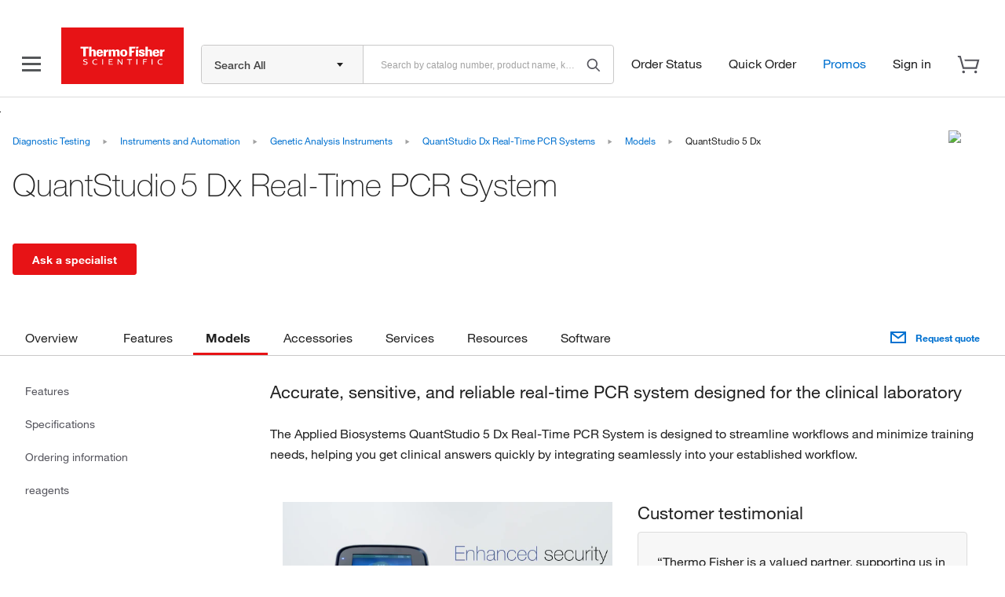

--- FILE ---
content_type: text/css
request_url: https://uploads.interactivity.brightcove.com/3663210762001/accountstyles/styleoctober.css
body_size: 3601
content:
/* ------------------------------------------------------------ */
/*             BRIGHTCOVE INTERACTIVITY CUSTOM CSS              */
/* ------------------------------------------------------------ */
.hapyak-contents-column1.expanded {
    background: rgba(255, 255, 255, 0);
  }
  
  .popcorn-contents.top-left.active.hapyak-contents-legacy.visible.expanded {
    background: none;
    border-radius: 0;
  }
  
  .popcorn-contents.top-left.active.hapyak-contents-legacy.visible.expanded .popcorn-contents-inner {
    border-radius: 0;
    padding: 0;
    background: rgba(0, 0, 0, 0.4);
  }
  
  .popcorn-contents.top-left.active.hapyak-contents-legacy.visible.expanded .popcorn-contents-close {
    background-color: rgba(255, 255, 255, 0);
  }
  
  .popcorn-contents.top-left.active.hapyak-contents-legacy.visible.expanded .popcorn-contents-close span {
    background-color: rgba(255, 255, 255, 0);
    font-size: 50px;
  }
  
  .popcorn-contents.top-left.active.hapyak-contents-legacy.visible.expanded .popcorn-contents-close {
    right: 10px;
    top: 7px;
    color: rgb(255, 255, 255);
  }
  
  .popcorn-contents.top-left.active.hapyak-contents-legacy.visible.expanded .popcorn-contents-close :hover {
    color: rgb(255, 255, 255);
  }
  
  .hapyak-contents-legacy.collapsed h3.popcorn-contents-title {
    background: rgba(0, 0, 0, 0.4);
    color: rgb(255, 255, 255);
  }
  
  .hapyak-contents-legacy.expanded h3.popcorn-contents-title {
    background: rgba(0, 0, 0, 0.4);
    color: rgb(255, 255, 255);
    padding: 30px 20px;
  }
  
  .popcorn-contents.top-left.active.hapyak-contents-legacy.visible.expanded .popcorn-contents-hidden {
    margin-top: 0;
  }
  
  .popcorn-contents.top-left.active.hapyak-contents-legacy.visible.expanded ul {
    margin-top: 0;
  }
  
  .popcorn-contents.top-left.active.hapyak-contents-legacy.visible.expanded ul li {
    color: rgb(255, 255, 255);
    padding: 20px;
  }
  
  .popcorn-contents.top-left.active.hapyak-contents-legacy.visible.expanded ul :hover, .popcorn-contents.top-left.active.hapyak-contents-legacy.visible.expanded ul :active {
    color: rgb(255, 255, 255);
  }
  
  .hapyak-contents-column1.expanded .popcorn-contents-title {
    background: rgba(0, 0, 0, 0.4);
    color: rgb(255, 255, 255);
    margin-bottom: 0px;
    padding: 15px;
  }
  
  /* EXPANDED CHAPTER MENU TITLE */
  .hapyak-contents-column1.collapsed h3.popcorn-contents-title,
  .hapyak-contents-column1.expanded h3.popcorn-contents-title {
    background: rgba(0, 0, 0, 0.4);
    color: rgb(255, 255, 255);
    margin-bottom: 0;
    padding: 15px;
  }
  
  /* EXPANDED CHAPTER MENU BODY */
  .hapyak-contents-column1.expanded .popcorn-contents-inner {
    color: rgb(255, 255, 255);
    padding-top: 27px;
  }
  
  .hapyak-contents-column1.expanded {
    background: rgba(0, 0, 0, 0.4);
  }
  
  .hapyak-contents-column1.expanded .popcorn-contents-close {
    background: rgba(255, 255, 255, 0);
    border: none;
    right: 10px;
    font-size: 3em;
    line-height: 10px;
  }
  
  .hapyak-contents-column1.expanded .popcorn-contents-close:hover {
    color: rgb(255, 255, 255);
  }
  
  /* CHAPTER LI */
  .popcorn-contents-inner li {
    color: rgb(255, 255, 255);
  }
  .hapyak-contents-column1 .popcorn-contents-list>li:hover,
  .hapyak-contents-column1 .popcorn-contents-list>li.active {
    color: rgb(255, 255, 255);
  }
  
  /* DEFAULT POP ACTIVE */
  .popcorn-pop.hapyak-theme-black.active {
    background: rgba(68, 68, 68, 0.4);
    color: rgb(255, 255, 255);
    border-left: 0px solid rgb(0, 0, 0);
    border-right: 0px solid rgb(0, 0, 0);
    border-top: 0px solid rgb(0, 0, 0);
    border-bottom: 0px solid rgb(0, 0, 0);
  }
  
  /* DEFAULT POP HOVER */
  .popcorn-pop.hapyak-theme-black.active:hover {

  }
  
  .hapyak-annotation-container>.hapyak-linked:hover:not(.hapyak-theme-pop) {
    box-shadow: none;
  }
  
  
  /* ------------------------------------------------------------ */
  /*                      QUIZ ANNOTATION                         */
  /* ------------------------------------------------------------ */
  /* QUIZ BG COLOR AND CURVE */
  .popcorn-quiz:not(.hapyak-editing-quiz) .hapyak-quiz-container {
    background: rgba(255, 255, 255, 0.7);
    border: 3px solid rgb(68, 68, 68);
    -moz-border-radius: 3px;
    -webkit-border-radius: 3px;
    border-radius: 3px;
    -webkit-box-shadow: none;
    -moz-box-shadow: none;
    box-shadow: none;
    overflow: hidden;
  }
  
  /* ADJUSTING PADDING FOR HEADER */
  .popcorn-quiz:not(.hapyak-editing-quiz) .hapyak-quiz-builder.viewer {
    padding: 0;
    margin-bottom: 5px;
  }
  
  .popcorn-quiz:not(.hapyak-editing-quiz) .hapyak-quiz-builder.viewer .questions {
    margin: 0;
  }
  
  .popcorn-quiz:not(.hapyak-editing-quiz) .hapyak-quiz-builder {
    padding: 0;
  }
  
  /* QUIZ HEADER STYLE */
  .popcorn-quiz:not(.hapyak-editing-quiz) .hapyak-quiz-builder.viewer .question-text {
    margin-top: -10px;
    padding-top: 30px;
    padding-bottom: 10px;
    background: rgba(68, 68, 68, 0.7);
    font-weight: 300;
    color: rgb(255, 255, 255);
    text-align: center;
    width: auto;
    margin-bottom: 20px;
  }
  
  /* QUIZ ANSWER TEXT */
  .popcorn-quiz:not(.hapyak-editing-quiz) .hapyak-quiz-builder.viewer .label-text {
    color: rgb(68, 68, 68);
  }
  
  /* QUIZ THANK YOU MESSAGE TEXT */
  .popcorn-quiz:not(.hapyak-editing-quiz) .hapyak-quiz-builder.viewer .thank-you {
    color: rgb(68, 68, 68);
    font-family: "HelveticaNeue-Light", "Helvetica Neue Light", "Helvetica Neue", Helvetica, Arial, sans-serif;
    font-weight: 400;
    padding-left: 10px;
    padding-right: 10px;
    margin-top: 0px;
    padding-top: 10px;
    padding-bottom: 10px;
  }
  
  /* INCORRECT ANSWER STYLING */
  .popcorn-quiz:not(.hapyak-editing-quiz) .hapyak-quiz-builder.viewer .incorrect {
    margin: 20px;
  }
  
  /* QUIZ REVIEW ANSWER TEXT */
  .popcorn-quiz:not(.hapyak-editing-quiz) .hapyak-quiz-builder .answer>pre {
    color: rgb(68, 68, 68);
  }
  
  /* QUIZ REVIEW ANSWER TEXT POSITION */
  .popcorn-quiz:not(.hapyak-editing-quiz) .hapyak-quiz-builder.viewer .summary .answer {
    margin-left: 15px;
  }
  
  /* QUIZ REVIEW BOX POSITION */
  .hapyak-annotation-container .popcorn-quiz.hapyak-review-screen>.hapyak-quiz-container, .hapyak-skeleton-annotation-container .popcorn-quiz.hapyak-review-screen>.hapyak-quiz-container {
    top: 100px;
  }
  
  /* QUESTION ALIGNMENT */
  .popcorn-quiz:not(.hapyak-editing-quiz) .hapyak-quiz-builder.viewer .questions {
    overflow: hidden;
  }
  
  .popcorn-quiz:not(.hapyak-editing-quiz) button.btn.btn-large.submit-answers.btn-success {
    background: rgb(68, 68, 68);
    color: rgb(255, 255, 255);
    border: 3px solid rgb(68, 68, 68);
    box-shadow: none;
    text-shadow: none;
    border-radius: 0px;
  }
  
  /* SUBMIT BUTTON DISABLED HOVER */
  button.btn.btn-large.btn-primary.submit-answers.disabled:hover {}
  
  /* NEXT BUTTON */
  .popcorn-quiz:not(.hapyak-editing-quiz) button.btn.btn-large.btn-primary.submit-answers {
    background: rgb(68, 68, 68);
    color: rgb(255, 255, 255);
    border: 3px solid rgb(68, 68, 68);
    box-shadow: none;
    text-shadow: none;
    border-radius: 0px;
  }
  
  /* SUBMIT BUTTON HOVER */
  button.btn.btn-large.btn-primary.submit-answers:hover {}
  
  /* DONE BUTTON */
  .popcorn-quiz:not(.hapyak-editing-quiz) button.btn.btn-large.btn-primary.ok {
    background: rgb(68, 68, 68);
    color: rgb(255, 255, 255);
    border: 3px solid rgb(68, 68, 68);
  }
  
  /* CANCEL BUTTON */
  .popcorn-quiz:not(.hapyak-editing-quiz) button.btn.btn-large.skip.hide {
    border: 3px solid lightgray;
    border-radius: 0px;
    color: rgb(68, 68, 68);
    background: rgb(255, 255, 255);
    text-shadow: none;
    box-shadow: none;
  }
  
  /* CANCEL BUTTON HOVER */
  .popcorn-quiz:not(.hapyak-editing-quiz) button.btn.btn-large.skip.hide:hover {
    border-color: gray;
    color: gray;
  }
  
  /* QUIZ BACK BUTTON */
  .popcorn-quiz:not(.hapyak-editing-quiz) button.btn.btn-large.go-back {
    color: white;
    background: gray;
    border: 3px solid gray;
    box-shadow: none;
    text-shadow: none;
  }
  
  /* QUIZ BACK BUTTON HOVER */
  .popcorn-quiz:not(.hapyak-editing-quiz) button.btn.btn-large.go-back:hover {
    background-color: #d3d3d3;
    border-color: #d3d3d3;
  }
  
  /* +INPUT BUTTON */
  button.new-text-choice.btn.btn-large {}
  
  /* QUIZ ANSWER FONT */
  .hapyak-annotation-container .popcorn-contents, .hapyak-annotation-container .popcorn-quiz, .hapyak-skeleton-annotation-container .popcorn-contents, .hapyak-skeleton-annotation-container .popcorn-quiz {
    font-family: "HelveticaNeue-Light", "Helvetica Neue Light", "Helvetica Neue", Helvetica, Arial, sans-serif;
    font-weight: 300;
  }
  
  /* QUIZ SHORT ANSWER FONT */
  .hapyak-root input, .hapyak-root button, .hapyak-root select, .hapyak-root textarea {
    font-family: "HelveticaNeue-Light", "Helvetica Neue Light", "Helvetica Neue", Helvetica, Arial, sans-serif;
    font-weight: 300;
  }
  
  /* ANSWER PADDING */
  .popcorn-quiz:not(.hapyak-editing-quiz) .hapyak-quiz-builder input[type=checkbox]+label>.hapyak-select, .hapyak-player .hapyak-quiz-builder:not(.editor) input[type=checkbox]:checked+label>.hapyak-select {
    margin-left: 40px;
  }
  
  .hapyak-player .quiz-viewer .answers .answer>input[type=radio]+label, .hapyak-player .quiz-viewer .answers .answer>input[type=checkbox]+label {
    margin-left: 40px;
  }
  
  /* ANSWER FONT COLOR */
  .hapyak-player .hapyak-quiz-builder.viewer .label-text {
    color: #63666a;
  }
  
  /* QUIZ BUTTON FORMATING */
  .hapyak-player .hapyak-quiz-builder.viewer .btn {
    margin: -40px 15px 15px 5px;
  }
  
  .hapyak-player .hapyak-quiz-builder i {
    color: white;
  }
  
  .popcorn-quiz:not(.hapyak-editing-quiz) .hapyak-review-screen .hapyak-quiz-builder.viewer .question-text {
    color: rgb(68, 68, 68);
    background: rgba(255, 255, 255, 0);
  }
  
  .popcorn-quiz:not(.hapyak-editing-quiz) .hapyak-review-screen .hapyak-quiz-builder.viewer .thank-you {
    background: rgba(68, 68, 68, 0.7);
    color: rgb(255, 255, 255);
    width: 100%;
  }
  
  .popcorn-hotlink.active {
    background-color: rgba(68, 68, 68, 0.6);
  }
  
  
  /* ------------------------------------------------------------ */
  /*                  USER SENTIMENT ANNOTATION                   */
  /* ------------------------------------------------------------ */
  #widget-body #view-container {
    width: 100%;
    height: 100%;
    opacity: 1;
    transition: opacity 0.4s ease;
  }
  
  #widget-body #view-container #icon-container {
    background-color: rgba(0, 0, 0, 0.2);
    border-radius: 4px;
    margin: 0 auto;
    position: relative;
    transition: opacity .7s ease;
  }
  
  #widget-body #view-container #icon-container .wrapper .icons-container {
    text-align: center;
  }
  
  #widget-body #view-container #icon-container .wrapper .icons-container .thumbs-up-half, #widget-body #view-container #icon-container .wrapper .icons-container .thumbs-down-half, #widget-body #view-container #icon-container .wrapper .icons-container .smiley-happy, #widget-body #view-container #icon-container .wrapper .icons-container .smiley-neutral, #widget-body #view-container #icon-container .wrapper .icons-container .smiley-sad, #widget-body #view-container #icon-container .wrapper .icons-container .star {
    display: inline-block;
    float: left;
    text-align: center;
    opacity: 0.6;
    cursor: pointer;
  }
  
  #widget-body #view-container #icon-container .wrapper .icons-container .thumbs-up-half:hover, #widget-body #view-container #icon-container .wrapper .icons-container .thumbs-down-half:hover, #widget-body #view-container #icon-container .wrapper .icons-container .smiley-happy:hover, #widget-body #view-container #icon-container .wrapper .icons-container .smiley-neutral:hover, #widget-body #view-container #icon-container .wrapper .icons-container .smiley-sad:hover, #widget-body #view-container #icon-container .wrapper .icons-container .star:hover {
    opacity: 0.8;
  }
  
  
  #widget-body #view-container #icon-container .wrapper .icons-container .thumbs-up-half.selected:hover, #widget-body #view-container #icon-container .wrapper .icons-container .thumbs-up-half.selected, #widget-body #view-container #icon-container .wrapper .icons-container .thumbs-down-half.selected:hover, #widget-body #view-container #icon-container .wrapper .icons-container .thumbs-down-half.selected, #widget-body #view-container #icon-container .wrapper .icons-container .smiley-happy.selected:hover, #widget-body #view-container #icon-container .wrapper .icons-container .smiley-happy.selected, #widget-body #view-container #icon-container .wrapper .icons-container .smiley-neutral.selected:hover, #widget-body #view-container #icon-container .wrapper .icons-container .smiley-neutral.selected, #widget-body #view-container #icon-container .wrapper .icons-container .smiley-sad.selected:hover, #widget-body #view-container #icon-container .wrapper .icons-container .smiley-sad.selected, #widget-body #view-container #icon-container .wrapper .icons-container .star.selected:hover, #widget-body #view-container #icon-container .wrapper .icons-container .star.selected {
    opacity: 1;
  }
  
  #widget-body #view-container #icon-container .wrapper .icons-container .thumbs-up-half i.material-icons, #widget-body #view-container #icon-container .wrapper .icons-container .thumbs-down-half i.material-icons {
    font-size: 65px;
    padding: 0 10px;
    transition: font-size .7s ease;
    vertical-align: middle;
  }
  
  #widget-body #view-container #icon-container .wrapper .icons-container .thumbs-up-half .like-count, #widget-body #view-container #icon-container .wrapper .icons-container .thumbs-down-half .like-count {
    margin-right: 10px;
    font-size: 25px;
    vertical-align: middle;
  }
  
  
  #widget-body #view-container #icon-container .wrapper .icons-container .smiley-happy, #widget-body #view-container #icon-container .wrapper .icons-container .smiley-neutral, #widget-body #view-container #icon-container .wrapper .icons-container .smiley-sad {
    zoom: 1.5;
    padding: 0 5px;
    transition: padding .7s ease;
  }
  
  #widget-body #view-container #icon-container .wrapper .icons-container .star {
    padding: 5px;
    transition: padding .7s ease;
  }
  
  #widget-body #view-container #icon-container .wrapper .help-text {
    opacity: 1;
    height: 20px;
    max-width: 260px;
    padding: 10px 10px 30px 10px;
    transition: 0.4s opacity 0.4s ease, height 0.4s ease, max-width 0.4s ease, padding 0.4s ease;
  }
  
  #widget-body #view-container #icon-container .wrapper .help-text h1 {
    margin: 0;
    font-family: "HelveticaNeue-Light", "Helvetica Neue Light", "Helvetica Neue", Helvetica, Arial, sans-serif;
    font-size: 20px;
    word-break: break-word;
    text-align: center;
    color: white;
  }
  
  
  /* ------------------------------------------------------------ */
  /*                    CUSTOM FORM ANNOTATION                    */
  /* ------------------------------------------------------------ */
  #widget-body #view-container #slide-out-form {
    width: 100vw;
    height: 100vh;
    position: fixed;
    background: #DEDEDE;
    background-position: center;
    background-repeat: no-repeat;
    background-size: 120px;
  }
  
  #widget-body #view-container #slide-out-form #close {
    position: relative;
    color: #FFF;
    z-index: 999;
    font-family: "HelveticaNeue-Light", "Helvetica Neue Light", "Helvetica Neue", Helvetica, Arial, sans-serif;
    display: block;
    padding: 10px 20px;
    font-size: 25px;
    height: 50px;
    width: 100%;
    line-height: 26px;
    -webkit-transition: color 0.5s ease;
    -o-transition: color 0.5s ease;
    transition: color 0.5s ease;
    -moz-transition: color 0.5s ease;
  }
  
  #widget-body #view-container #slide-out-form #close #close-form {
    position: relative;
    top: -25px;
    width: 10px;
    left: 98%;
    cursor: pointer;
  }
  
  #widget-body #view-container #slide-out-form #close.expand.right, #widget-body #view-container #slide-out-form #close.expand.left {
    -webkit-transform: translateX(0%);
    -ms-transform: translate(0%);
    -moz-transform: translateX(0%);
    -o-transform: translateX(0%);
    transform: translateX(0%);
    -webkit-transition: 0.5s;
    -o-transition: 0.5s;
    transition: 0.5s;
    -moz-transition: 0.5s;
  }
  
  #widget-body #view-container #slide-out-form #close.collapse.right {
    -webkit-transform: translateX(100%);
    -ms-transform: translate(100%);
    -moz-transform: translateX(100%);
    -o-transform: translateX(100%);
    transform: translateX(100%);
    -webkit-transition: 0.5s;
    -o-transition: 0.5s;
    transition: 0.5s;
    -moz-transition: 0.5s;
  }
  
  #widget-body #view-container #slide-out-form #close.collapse.left {
    -webkit-transform: translateX(-100%);
    -ms-transform: translate(-100%);
    -moz-transform: translateX(-100%);
    -o-transform: translateX(-100%);
    transform: translateX(-100%);
    -webkit-transition: 0.5s;
    -o-transition: 0.5s;
    transition: 0.5s;
    -moz-transition: 0.5s;
  }
  
  #widget-body #view-container #slide-out-form #iframe-form {
    border: none;
    width: 100%;
    height: 100%;
    overflow-y: scroll;
  }
  
  #widget-body #view-container #slide-out-form.right {
    top: 0;
    right: 0;
    -webkit-transform: translateX(100%);
    -ms-transform: translate(100%);
    -moz-transform: translateX(100%);
    -o-transform: translateX(100%);
    transform: translateX(100%);
  }
  
  #widget-body #view-container #slide-out-form.left {
    top: 0;
    left: 0;
    -webkit-transform: translateX(-100%);
    -ms-transform: translate(-100%);
    -moz-transform: translateX(-100%);
    -o-transform: translateX(-100%);
    transform: translateX(-100%);
  }
  
  #widget-body #view-container #slide-out-form.third-width {
    width: 33%;
  }
  
  #widget-body #view-container #slide-out-form.half-width {
    width: 50%;
  }
  
  #widget-body #view-container #slide-out-form.quarter-width {
    width: 75%;
  }
  
  #widget-body #view-container #slide-out-form.full-width {
    width: 100%;
  }
  
  #widget-body #view-container #slide-out-form.expand.right, #widget-body #view-container #slide-out-form.expand.left {
    -webkit-transform: translateX(0%);
    -ms-transform: translate(0%);
    -moz-transform: translateX(0%);
    -o-transform: translateX(0%);
    transform: translateX(0%);
    -webkit-transition: 0.5s;
    -o-transition: 0.5s;
    transition: 0.5s;
    -moz-transition: 0.5s;
  }
  
  #widget-body #view-container #slide-out-form.collapse.right {
    -webkit-transform: translateX(100%);
    -ms-transform: translate(100%);
    -moz-transform: translateX(100%);
    -o-transform: translateX(100%);
    transform: translateX(100%);
    -webkit-transition: 0.5s;
    -o-transition: 0.5s;
    transition: 0.5s;
    -moz-transition: 0.5s;
  }
  
  #widget-body #view-container #slide-out-form.collapse.left {
    -webkit-transform: translateX(-100%);
    -ms-transform: translate(-100%);
    -moz-transform: translateX(-100%);
    -o-transform: translateX(-100%);
    transform: translateX(-100%);
    -webkit-transition: 0.5s;
    -o-transition: 0.5s;
    transition: 0.5s;
    -moz-transition: 0.5s;
  }
  
  #widget-body #view-container .button-container {
    position: absolute;
    margin: 10px;
    display: block;
  }
  
  #widget-body #view-container .button-container #button {
    background: #1892BF;
    color: #FFF;
    border-radius: 5px;
    height: 60px;
    width: auto;
    padding: 15px 13px 10px 10px;
    cursor: pointer;
    -webkit-transition: color 0.5s ease;
    -o-transition: color 0.5s ease;
    transition: color 0.5s ease;
    -moz-transition: color 0.5s ease;
  }
  
  #widget-body #view-container .button-container #button i {
    font-size: 30px;
    display: inline;
    float: left;
  }
  
  #widget-body #view-container .button-container #button h1 {
    font-family: "HelveticaNeue-Light", "Helvetica Neue Light", "Helvetica Neue", Helvetica, Arial, sans-serif;
    font-size: 27px;
    text-align: center;
    display: inline;
    padding-left: 5px;
  }
  
  
  
  /* ------------------------------------------------------------ */
  /*                      SIGN IN ANNOTATION                      */
  /* ------------------------------------------------------------ */
  
  #widget-body #view-container {
    height: 100vh;
    width: 100%;
    overflow: hidden;
  }
  
  #widget-body #view-container #title {
    text-align: center;
    font-size: 36px;
  }
  
  #widget-body #view-container #sub-title {
    text-align: center;
    font-size: 24px;
  }
  
  #widget-body #view-container #fields {
    margin: 0;
    margin: auto 0;
    display: table;
    width: 100%;
    height: 58%;
  }
  
  #widget-body #view-container #fields .fields-wrapper {
    width: 100%;
    height: 100%;
    display: table-cell;
    vertical-align: middle;
  }
  
  #widget-body #view-container #fields .fields-wrapper .row {
    margin: 0;
  }
  
  #widget-body #view-container #fields .fields-wrapper .input-field label {
    font-size: 20px;
  }
  
  #widget-body #view-container #fields .fields-wrapper .input-field input[type=text], #widget-body #view-container #fields .fields-wrapper .input-field input[type=email] {
    font-size: 24px;
  }
  
  #widget-body #view-container #fields .fields-wrapper .input-field input[type=text]::focus+label, #widget-body #view-container #fields .fields-wrapper .input-field input[type=email]::focus+label {
    color: #000;
  }
  
  #widget-body #view-container #fields .fields-wrapper .input-field input[type=text]:focus, #widget-body #view-container #fields .fields-wrapper .input-field input[type=email]:focus {
    border-bottom: 1px solid #000;
    box-shadow: none;
  }
  
  #widget-body #view-container #fields .fields-wrapper .input-field input[type=text].valid, #widget-body #view-container #fields .fields-wrapper .input-field input[type=text].invalid, #widget-body #view-container #fields .fields-wrapper .input-field input[type=email].valid, #widget-body #view-container #fields .fields-wrapper .input-field input[type=email].invalid {
    box-shadow: none;
  }
  
  #widget-body #view-container #fields .fields-wrapper .input-field input[type=text].valid, #widget-body #view-container #fields .fields-wrapper .input-field input[type=email].valid {
    border-bottom: 1px solid #000;
  }
  
  #widget-body #view-container #fields .fields-wrapper .input-field input[type=text].invalid, #widget-body #view-container #fields .fields-wrapper .input-field input[type=email].invalid {
    border-bottom: 1px solid #F44336;
  }
  
  #widget-body #view-container #footer {
    position: absolute;
    bottom: 80px;
    right: 300px;
  }
  
  #widget-body #view-container #footer #submit-btn {
    background: #1892bf;
  }
  
  #widget-body #view-container #footer #skip {
    right: -200px;
    position: absolute;
  }
  
  #widget-body #view-container #footer .btn-flat:hover {
    background-color: rgba(0, 0, 0, 0.1);
  }
  
  #widget-body #view-container #privacy {
    margin-top: 40px;
    position: relative;
    font-size: 15px;
    left: 291px;
  }



/* ----- CUSTOM STYLES ----- */

/*CHAPTERS MENU */

/* Disables all caps in title */
.popcorn-contents .popcorn-contents-title{
  text-transform: none;
}

/* Removes gray line on right side of container */
.hapyak-contents-column1.expanded {
  border-right: none;
}

/* White background for title (collapsed and expanded)*/
.hapyak-contents-column1.collapsed h3.popcorn-contents-title, 
.hapyak-contents-column1.expanded h3.popcorn-contents-title {
  background: rgba(255, 255, 255, 1);
}

.hapyak-contents-column1.collapsed h3.popcorn-contents-title {
  display: block;
  position: absolute;
  transform: rotate(-90deg);
  left: -55px;
  top: 150px;
  border-radius: 0 0 12px 12px;
  box-shadow: 4.5px 0px 6px 0px #0000001A;
  padding-top: 22px;
}

.hapyak-contents-column1.expanded h3.popcorn-contents-title{
  transform: rotate(0deg);
}


/*White background at 90% opacity */
.hapyak-contents-column1.expanded {
  background-color: rgba(255, 255, 255, 0.8);
}

/* Spacing adjustments */
.hapyak-contents-column1.expanded .popcorn-contents-inner {
  padding-top: 0;
}

.hapyak-contents-column1 .popcorn-contents-list{
  margin: 0;
}

.hapyak-contents-column1 .popcorn-contents-list>li{
  margin-bottom: 0;
  padding: 16px 24px;
}

/* Black text on title, chapters, and closing button (X) */
.hapyak-contents-column1.collapsed h3.popcorn-contents-title, 
.hapyak-contents-column1.expanded h3.popcorn-contents-title,
.popcorn-contents-inner li,
.hapyak-contents-column1 .popcorn-contents-close,
.hapyak-contents-column1.expanded .popcorn-contents-close:hover,
.hapyak-contents-column1 .popcorn-contents-list>li:hover,
.hapyak-contents-column1 .popcorn-contents-list>li.active{
  color: black;
}

/* Font size */
.hapyak-contents-column1.expanded h3.popcorn-contents-title {
  font-size: 32px;
  padding-left: 22px;
}

/* Font weight 500 on text */
.hapyak-contents-column1.collapsed h3.popcorn-contents-title, 
.hapyak-contents-column1.expanded h3.popcorn-contents-title,
.popcorn-contents-inner li{
  font-weight: 500;
}

/* Hover styles */
.hapyak-contents-column1 .popcorn-contents-list>li:hover {
  background-color: rgba(0,0,0,0.1);
}

/* Chapters */
.popcorn-contents-inner li {
  font-size: 26px;
  line-height: 32px;
}

/* Red line */
.hapyak-contents-column1.expanded .popcorn-contents-title {
    border-bottom: 2px solid #C40003;
}


/* CTAS */
.popcorn-pop,
.hapyak-annotation-container .popcorn-pop {
  font-family: "HelveticaNeue-Light", "Helvetica Neue Light", "Helvetica Neue", Helvetica, Arial, sans-serif;
  font-weight: 500;
  font-size: 20px;
  line-height: 24px;
  outline: 1px #92929E solid; 
  outline-offset: -1px;
}

.popcorn-pop > div {
  display: inline-block;
}

.hapyak-annotation-container .popcorn-pop:after{
  display:inline-block;
  width:16px;
  height: 16px;
  content: '';
  background-image:url('https://thermofisher.com/content/dam/tfsite/images/icons/Caret.svg');
  background-repeat: no-repeat;
  background-position: center 2px;
  margin-left: 8px;
}

.hapyak-annotation-container .popcorn-pop,
.hapyak-annotation-container .popcorn-pop.hapyak-theme-black{
  padding: 18px 24px;
  border-radius: 4px;
}

.popcorn-pop.hapyak-theme-black.active {
  background: white;
  color: #0071D0;
}
  
.popcorn-pop.hapyak-theme-black.active:hover {
  background-color: white;
}

.popcorn-pop,
.hapyak-annotation-container .popcorn-pop,
.hapyak-annotation-container>.hapyak-linked:hover:not(.hapyak-theme-pop) {
  box-shadow: 0px 12px 10px rgba(0, 0, 0, 0.15);
}

.popcorn-pop{
  white-space: nowrap;
}

--- FILE ---
content_type: application/javascript;charset=utf-8
request_url: https://www.thermofisher.com/apps/tfsite/components/productlist/clientlibs.min.a3d725f3ec2d7631c9f8785b205a68e4.js
body_size: 1354
content:
$(document).on("click",".btn-mobile-prodlistadd",function(){var e=$(this);
var a=e.parents("tr");
var c=a.find("input.span1").val();
var f=parseInt(c);
var b=a.find('input[name*="sku"]').val();
if(f>=1){var d={};
d.sku=b;
d.qty=f;
miniCart.addProductsToCart([d])
}});
function LineItem(g,d,l,k,h,j,p,q,r,b,c,o,f,a,n,e,s){this.SKU=g;
this.quantity=d;
this.name=l;
this.unitPrice=k;
this.size=h;
this.assayID=j;
this.assayName=p;
this.purity=q;
this.scale=r;
this.ratePlanId=b;
this.ratePlanName=c;
this.productRateChargeId=o;
this.baseLineKey=f;
this.baseLineSku=a;
this.billingPeriod=n;
if(s){this.parentLineNo=s
}else{this.parentLineNo=""
}if(e){this.lineNo=e
}else{this.lineNo=""
}for(var m in this){if(!this[m]||this[m]=="undefined"||this[m]==undefined){this[m]=""
}}}var productListCartHandler=(function(a){a.addToCart=function(b){if(typeof miniCart!="undefined"){a.registerMiniCartCallback();
a.getFormValues(b);
miniCart.addToCart(b)
}};
a.addLineItem=function(h,e,m,l,j,k,p,q,r,c,d,o,g,b,n,f,s){var i=new LineItem(h,e,m,l,j,k,p,q,r,c,d,o,g,b,n,f,s);
return i
};
a.getFormValues=function(g,h){var b=[];
var c=g||"productForm";
var p=false;
var f=0;
var o,m,q,s;
var l,e,n,d;
var k;
const r=$("#"+c);
r.find(".quantity-error").remove();
r.find("input").each(function(){if(nameExists(this,"qty")){var u=$(this);
var i=parseInt(u.val(),10);
if(!u.data("has-listener")){u.data("has-listener",true);
u.on("input",function(){const v=parseInt(u.val(),10);
if(v>0&&v%1===0){r.find(".quantity-error").remove()
}})
}k=0;
if(i>0&&i%1===0){f=i;
p=true
}}if(p){k++;
o=nameExists(this,"sku")?this.value:o;
s=nameExists(this,"size")?this.value:s;
q=nameExists(this,"productname")?this.value:q;
m=nameExists(this,"price")?this.value:m;
l=nameExists(this,"assayID")?this.value:l;
e=nameExists(this,"assayName")?this.value:e;
n=nameExists(this,"purity")?this.value:n;
d=nameExists(this,"scale")?this.value:d;
if(k%10==9&&k!=1){if(!isValidQuantity(f)&&f!=""){errorSkus+=o+","
}else{if(f!=""){var t=productListCartHandler.addLineItem(o,f,q,m,s,l,e,n,d,"","","","","","");
b.push(t)
}}p=false;
f=0;
o=m=q=s=l=e=n=d=""
}}});
if(!b.length){var j=r.find('input[type="button"][onclick*="productListCartHandler.addToCart"]').first();
if(r.find(".quantity-error").length===0){j.after('<div class="quantity-error" style="color: red; margin-top: 5px;">To add any items to your cart, please enter the quantity.</div>')
}}a.lineItems=b;
console.log("FINISHED recording productList lineItems with a count of ["+a.lineItems.length+"]");
return b
};
a.handleMiniCartCallback=function(){console.log("RECEIVED miniCart callback");
var f=[];
for(var c in a.lineItems){var b={addMethod:"cq-product-list",catalogNumber:a.lineItems[c].SKU,quantity:a.lineItems[c].quantity,title:a.lineItems[c].name,price:a.lineItems[c].unitPrice,categoryId:"",categoryName:"",lineName:"",designId:"",uom:""};
f.push(b)
}if(f.length){try{console.log("DISPATCHING digitalData [cartAdd] event");
document.dispatchEvent(new CustomEvent("cartAdd",{detail:{products:f}}))
}catch(d){console.log(d)
}}this.lineItems=[]
};
a.registerMiniCartCallbackComplete=false;
a.registerMiniCartCallback=function(){if(a.registerMiniCartCallbackComplete){return
}if(typeof miniCart!="undefined"){miniCart.setAddToCartSuccessCallback(productListCartHandler.handleMiniCartCallback);
a.registerMiniCartCallbackComplete=true;
console.log("registerMiniCartCallbackComplete COMPLETE")
}};
return a
}(productListCartHandler||{}));
(function(){document.addEventListener("DOMContentLoaded",function(){if(typeof initB2bPunchoutLinks==="function"){initB2bPunchoutLinks()
}})
})();